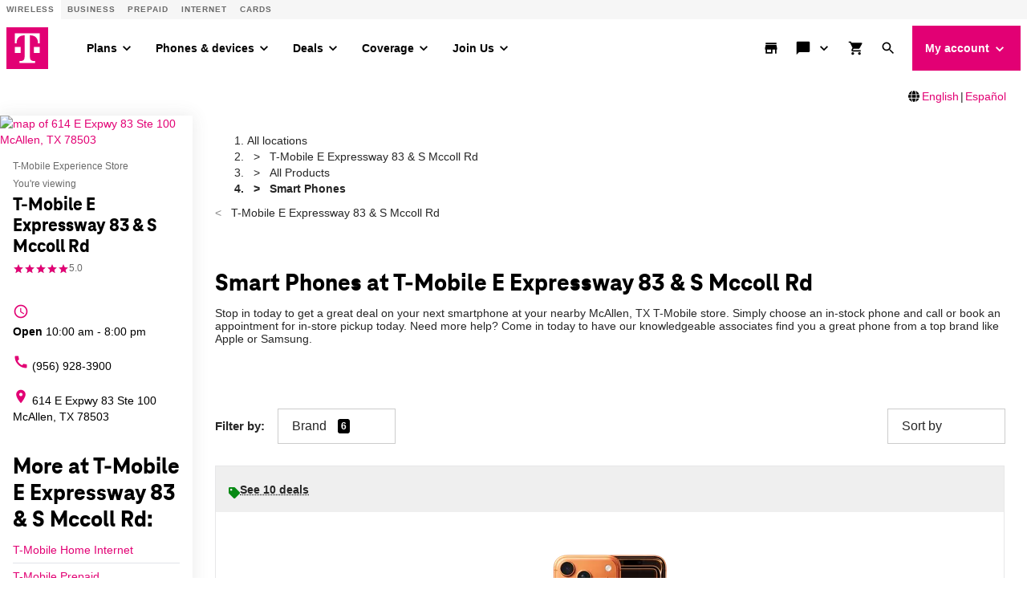

--- FILE ---
content_type: application/javascript
request_url: https://accdn.lpsnmedia.net/api/account/62258097/configuration/domainprotection/refererrestrictions?cb=lpCb6031x77111
body_size: -69
content:
lpCb6031x77111([{"enabled":true,"whiteList":["t-mobile.com","*.t-mobile.com","t-mobilepr.com","*.t-mobilepr.com","lpnet.com","*.lpnet.com","liveperson.com","*.liveperson.com","switch2t-mobile.com","*.switch2t-mobile.com","translate.googleusercontent.com","static-assets.dev.fs.liveperson.com","*.adobecqms.net","adobecqms.net","*.15gifts.com","15gifts.com","metrobyt-mobile.com","*.metrobyt-mobile.com","es.t-mobile.com","tmobileaccess.com","*.tmobileaccess.com","t-mobilefiber.com","alpha.t-mobile.com","es.alpha.t-mobile.com"],"deleted":false}]);